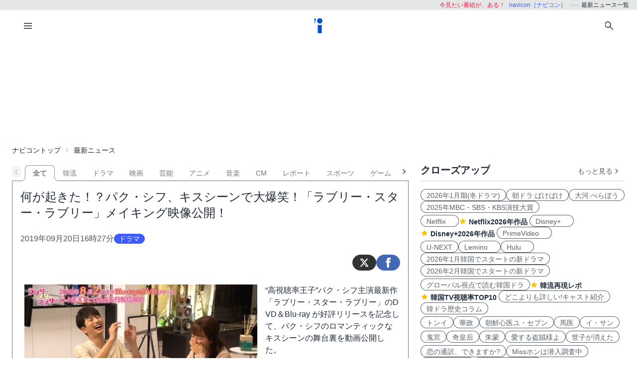

--- FILE ---
content_type: text/html; charset=UTF-8
request_url: https://navicon.jp/news/55820/
body_size: 13226
content:
<!DOCTYPE html>
<html lang="ja">

<head>
    <meta charset="utf-8">
<meta name="viewport" content="width=device-width, initial-scale=1.0, viewport-fit=cover">
<meta http-equiv="X-UA-Compatible" content="ie=edge">
<title>何が起きた！？パク・シフ、キスシーンで大爆笑！「ラブリー・スター・ラブリー」メイキング映像公開！ - ナビコン・ニュース</title>
<meta name="keywords" content="ニュース,最新,動画,ビデオ・オン・デマンド,VOD,配信,navicon,ナビコン">
<meta name="description" content="日本、韓国、中国、アジアなど海外のドラマ・映画、音楽（K-POP）、スポーツ、CMなどエンタメ、芸能最新情報を毎日発信しています。">
<meta name="robots" content="index,follow,max-image-preview:large">
<link rel="preconnect" href="https://navicon.jp">
<link rel="dns-prefetch" href="navicon.jp">
<link rel="preload" href="https://navicon.jp/img/svg/brand-navicon.svg" as="image">
<link rel="canonical" href="https://navicon.jp/news/55820/">
<!-- Google Tag Manager -->
<script>(function(w,d,s,l,i){w[l]=w[l]||[];w[l].push({'gtm.start':
new Date().getTime(),event:'gtm.js'});var f=d.getElementsByTagName(s)[0],
j=d.createElement(s),dl=l!='dataLayer'?'&l='+l:'';j.async=true;j.src=
'https://www.googletagmanager.com/gtm.js?id='+i+dl;f.parentNode.insertBefore(j,f);
})(window,document,'script','dataLayer','GTM-W7SSRKN');</script>
<!-- End Google Tag Manager -->    <link href="https://navicon.jp/css/styles.min.css?1766698861" rel="stylesheet" type="text/css">
<link href="https://navicon.jp/css/common.min.css?1725416118" rel="stylesheet" type="text/css">
<link rel="preload" href="https://navicon.jp/css/correction.css?1679812158" as="style" onload="this.onload=null;this.rel='stylesheet'">
<noscript><link href="https://navicon.jp/css/correction.css?1679812158" rel="stylesheet" type="text/css"></noscript>        <link rel="icon" type="image/vnd.microsoft.icon" href="https://navicon.jp/navicon.ico">
<meta property="og:image" content="https://navicon.jp/nimage2/055/820/190920163002.jpg" />
<meta property="og:title" content="何が起きた！？パク・シフ、キスシーンで大爆笑！「ラブリー・スター・ラブリー」メイキング映像公開！" />
<meta property="og:description" content="“高視聴率王子”パク・シフ主演最新作「ラブリー・スター・ラブリー」のDVD＆Blu-ray が好評リリースを記念して、パク・シフのロ..." />
<meta name="twitter:card" content="summary_large_image" />
<meta name="twitter:site" content="@navicon" />
<meta name="twitter:image" content="https://navicon.jp/nimage2/055/820/190920163002.jpg" /></head>

<body class="box-border bg-base-100 font-sans leading-normal tracking-normal scrollbar-hidden"
    style="visibility: hidden">
    <!-- Google Tag Manager (noscript) -->
<noscript><iframe src="https://www.googletagmanager.com/ns.html?id=GTM-W7SSRKN"
height="0" width="0" style="display:none;visibility:hidden"></iframe></noscript>
<!-- End Google Tag Manager (noscript) -->    	<div id="preflight" class="hidden w-full h-full bg-base-100 z-[999999] transition-all">
        <div role="status" class="flex w-full h-full justify-center items-center">
            <icon class="icon-navicon opacity-50" data-icon="humble" title="navicon［ナビコン］" aria-label="navicon［ナビコン］"></icon>
        </div>
    </div>
	<header id="globalHeader" class="flex flex-col items-center bg-base-100 w-full z-[9999] transition-all">
		<p id="catchPhrase" class="hidden md:flex justify-center lg:justify-end items-center h-5 w-full px-3 text-xs bg-base-300">
			<span class="px-1 text-secondary">今見たい番組が、ある！</span>
			<span class="px-1 text-primary">navicon［ナビコン］</span>
			<span class="px-1 text-base-content hidden lg:inline-block" data-prefix="hyphen">最新ニュース一覧</span>
		</p><!-- /#catchPhrase -->
		<div id="naviContainer" class="navbar container bg-base-100 mt-0">
			<div id="naviSubMenu" class="flex-none block">
				<label for="naviconDrawerToggle" class="btn btn-square btn-ghost">
					<icon class="icon-menu icon-xl"></icon>
				</label>
			</div><!-- /#naviSubMenu -->
			<div id="brandLogo" class="flex-1 flex justify-center">
				<a href="https://navicon.jp/" class="btn btn-link">
					<icon class="icon-navicon" data-icon="primary" title="navicon［ナビコン］" aria-label="navicon［ナビコン］" />
				</a>
			</div><!-- /#brandLogo -->
			<div id="naviMenu" class="flex-none flex flex-nowrap justify-end">
				<label id="searchBoxToggle" for="searchBox-modal" class="btn btn-square btn-ghost">
					<icon class="icon-search icon-xl"></icon>
				</label>
				<input type="checkbox" id="searchBox-modal" class="modal-toggle" />
					<label for="searchBox-modal" class="modal cursor-pointer z-[99999]">
		<label class="modal-box relative w-11/12 min-w-max" for="">
			<label for="searchBox-modal" class="btn btn-sm btn-ghost absolute right-2 top-2">
				<icon class="icon-times icon-lg"></icon>
			</label>
			<h3 class="text-lg font-bold px-4">番組を探す</h3>
			<div class="modalContent my-2 mx-4 min-h-max max-h-96 overflow-y-auto">
				<div class="flex flex-col justify-center items-start gap-4">
					<div class="mx-2 flex-none w-max">
						<select id="modalSelectBox1" onchange="navicon.shChange(this)" class="select select-bordered select-sm w-full max-w-xs">
							<option value="ナビコンニュース">ニュース</option>
<option value="ナビコンおすすめ">特集・２倍楽しむ</option>
<option value="韓流コーナー（韓ドラ）">韓国ドラマ</option>
<option value="" selected="selected">全て</option>
						</select>
					</div>
					<div class="mx-2 flex-none w-max">
						<select id="modalSelectBox2" onchange="navicon.redirectSearch(this)" class="select select-bordered select-sm w-full max-w-xs">
							<option value="全項目">全項目</option>
<option value="タイトル">タイトル</option>
<option value="スタッフ、キャスト">スタッフ、キャスト</option>
<option value="配信サイト">配信サイト</option>
						</select>
					</div>
					<div class="mx-2 flex-none w-11/12">
						<input type="text" id="modalSearchKeyword" placeholder="検索したいキーワード" value="" class="input input-bordered input-sm w-full max-w-xs">
					</div>
					<div class="mx-2 flex-none w-11/12 flex justify-start">
						<button id="modalSearchButton" class="btn btn-accent btn-sm flex flex-nowrap items-center gap-2" onclick="navicon.submitSearch(this)">
							<icon class="icon-search icon-lg icon-reverse"></icon>
							<span class="text-sm font-normal whitespace-nowrap">検索</span>
						</button>
					</div>
				</div>
				<form name="naviconsearch" id="naviconsearch" action="https://navicon.jp/search2.html" method="get">
					<input type="hidden" name="sc"  value="" />
					<input type="hidden" name="sc2" value="" />
					<input type="hidden" name="sw"  value="" />
				</form><!-- /#naviconsearch -->
			</div><!-- /.modalContent -->
		</label><!-- /.modal-box -->
	</label><!-- /.modal -->
			</div><!-- /#naviMenu -->
		</div><!-- /#naviContainer -->
	</header><!-- /#globalHeader -->
    <main id="mainContent" class="container my-0 mx-auto z-1 bg-base-100">

                <ad id="Banner728" content-type="adsbygoogle" include-script="head|//pagead2.googlesyndication.com/pagead/js/adsbygoogle.js||async" class="flex justify-center text-center" show-alt="false"><style>
    /*
    .mv-under_banner {
        display: block;
        width: 320px;
        height: 150px;
        margin: 0 auto;
    }
    @media (min-width: 501px) {
        .mv-under_banner {
            width: 468px;
            height: 200px;
        }
    }

    @media (min-width: 801px) {
        .mv-under_banner {
            width: 728px;
            height: 200px;
        }
    }
    */
    /* モバイル用（デフォルト） */
    .mv-under_banner {
        width: 360px;
        height: 100px;
    }

    /* タブレット用 */
    @media (min-width: 768px) {
        .mv-under_banner {
            width: 468px;
            height: 200px;
        }
    }

    /* PC用 */
    @media (min-width: 1024px) {
        .mv-under_banner {
            width: 728px;
            height: 200px;
        }
    }
</style>
<!--
<script async src="//pagead2.googlesyndication.com/pagead/js/adsbygoogle.js"></script>
<ins class="adsbygoogle mv-under_banner" data-ad-client="ca-pub-4582913068751622" data-ad-slot="5720720974"></ins>
<script>
    (adsbygoogle = window.adsbygoogle || []).push({});
</script>
-->
<script async src="https://pagead2.googlesyndication.com/pagead/js/adsbygoogle.js?client=ca-pub-4582913068751622"
    crossorigin="anonymous"></script>
<!-- DIS＿横長 -->
<ins class="adsbygoogle mv-under_banner" style="display:block" data-ad-client="ca-pub-4582913068751622"
    data-ad-slot="6041822219"></ins>
<script>
    (adsbygoogle = window.adsbygoogle || []).push({});
</script></ad>
        <div id="breadcrumbs" class="w-full py-2 px-2 lg:px-0 text-sm breadcrumbs">
            <ul>
<li><a href="https://navicon.jp">ナビコントップ</a></li>
<li class="bc current">最新ニュース</li>
</ul>        </div><!-- /#breadcrumbs -->

        <div id="layoutContainer" class="flex flex-wrap justify-between">

                        <div id="columnGroup-1" class="flex-1 order-1 w-full md:w-7/12 lg:w-2/3 pr-0 md:pr-6 space-y-5">

                		<div id="categoryTab" class="flex flex-nowrap w-full mt-3 space-x-0 scrollable-tabs">
		<div class="scrollable-tabs-prev">
			<a class="btn btn-ghost btn-xs align-middle p-0">
				<icon class="icon-arrow-left icon-lg"></icon>
			</a>
		</div>
		<div class="tabs flex-nowrap overflow-x-scroll overscroll-x-none scrollbar-hidden scroll-smooth">
			<a class="tab tab-lifted cursor-default w-0 px-1" disabled></a>
<a class="tab tab-lifted flex-none tab-active" href="#">全て</a>
<a class="tab tab-lifted flex-none" href="https://navicon.jp/han-news.html?top=han">韓流</a>
<a class="tab tab-lifted flex-none" href="https://navicon.jp/news/%E3%83%89%E3%83%A9%E3%83%9E/">ドラマ</a>
<a class="tab tab-lifted flex-none" href="https://navicon.jp/news/%E6%98%A0%E7%94%BB/">映画</a>
<a class="tab tab-lifted flex-none" href="https://navicon.jp/news/%E8%8A%B8%E8%83%BD/">芸能</a>
<a class="tab tab-lifted flex-none" href="https://navicon.jp/news/%E3%82%A2%E3%83%8B%E3%83%A1/">アニメ</a>
<a class="tab tab-lifted flex-none" href="https://navicon.jp/news/%E9%9F%B3%E6%A5%BD/">音楽</a>
<a class="tab tab-lifted flex-none" href="https://navicon.jp/news/CM/">CM</a>
<a class="tab tab-lifted flex-none" href="https://navicon.jp/search2.html?sc=%E3%83%8A%E3%83%93%E3%82%B3%E3%83%B3%E3%83%8B%E3%83%A5%E3%83%BC%E3%82%B9&sc2=%E3%82%BF%E3%82%A4%E3%83%88%E3%83%AB&sw=%E3%83%AC%E3%83%9D">レポート</a>
<a class="tab tab-lifted flex-none" href="https://navicon.jp/news/%E3%82%B9%E3%83%9D%E3%83%BC%E3%83%84/">スポーツ</a>
<a class="tab tab-lifted flex-none" href="https://navicon.jp/news/%E3%82%B2%E3%83%BC%E3%83%A0/">ゲーム</a>
<a class="tab tab-lifted flex-none" href="https://navicon.jp/news/%E3%81%9D%E3%81%AE%E4%BB%96/">その他</a>
		<a class="tab tab-lifted cursor-default w-0 px-1" disabled></a>
		</div>
		<div class="scrollable-tabs-next">
			<a class="btn btn-ghost btn-xs align-middle p-0">
				<icon class="icon-arrow-right icon-lg"></icon>
			</a>
		</div>
		</div><!-- #categoryTab -->                <div class="block-under-tab overflow-x-hidden" style="margin-top: 0;">
                    <div id="articleContent" class="overflow-x-hidden" style="overflow-x: hidden;">
<h1 class="articleTitle p-4 text-2xl">何が起きた！？パク・シフ、キスシーンで大爆笑！「ラブリー・スター・ラブリー」メイキング映像公開！</h1><!-- /.articleTitle -->
<div class="meta-info flex justify-between py-2 px-4 text-base-content">
<div class="flex content-center items-center gap-2"><span class="datetime text-base-content-80">2019年09月20日16時27分</span><span class="badge badge-md badge-primary">ドラマ</span></div>
</div><!-- /.meta-info -->
	<div class="social-links h-14 px-4 flex justify-end items-center gap-3">
		<a class="btn btn-circle btn-sm btn-twitter no-icon" href="https://x.com/intent/post?text=%E4%BD%95%E3%81%8C%E8%B5%B7%E3%81%8D%E3%81%9F%EF%BC%81%EF%BC%9F%E3%83%91%E3%82%AF%E3%83%BB%E3%82%B7%E3%83%95%E3%80%81%E3%82%AD%E3%82%B9%E3%82%B7%E3%83%BC%E3%83%B3%E3%81%A7%E5%A4%A7%E7%88%86%E7%AC%91%EF%BC%81%E3%80%8C%E3%83%A9%E3%83%96%E3%83%AA%E3%83%BC%E3%83%BB%E3%82%B9%E3%82%BF%E3%83%BC%E3%83%BB%E3%83%A9%E3%83%96%E3%83%AA%E3%83%BC%E3%80%8D%E3%83%A1%E3%82%A4%E3%82%AD%E3%83%B3%E3%82%B0%E6%98%A0%E5%83%8F%E5%85%AC%E9%96%8B%EF%BC%81&url=https://navicon.jp/news/55820/" target="_blank" title="ツイート" aria-label="ツイート">
			<icon class="icon-twitter icon-lg icon-white"></icon>
		</a>
		<a class="btn btn-circle btn-sm btn-facebook no-icon" href="https://www.facebook.com/sharer?u=https://navicon.jp/news/55820/" target="_blank" rel="noopener" title="シェア" aria-label="シェア">
			<icon class="icon-facebook icon-lg icon-white"></icon>
		</a>
	</div><!-- /.social-links -->
<div class="articleText p-4">
<figure class="flex-none normal-image">
<img src="https://navicon.jp/nimage2/055/820/190920163002.jpg"  decoding="async" />
</figure>
<div class="clear-both md:hidden lg:hidden"></div>
<p>“高視聴率王子”パク・シフ主演最新作「ラブリー・スター・ラブリー」のDVD＆Blu-ray が好評リリースを記念して、パク・シフのロマンティックなキスシーンの舞台裏を動画公開した。<br/><br/><a href="https://navicon.jp/title103184/"_blank">「ラブリー・ホラブリー（原題：ラブリー・ホラブリー）」</a>は、相手が幸せになると自分は不幸になるという「運命共同体」の男女が繰り広げるラブあり、ホラーあり、スリラーありの波瀾万丈のラブストーリー。<a href="https://navicon.jp/osusume/tid103184/"_blank">【「ラブリー・スター・ラブリー」を2倍楽しむ】</a>では、ドラマの見どころやメイキング映像などまとめて紹介している。<br/><br/><script async src="https://pagead2.googlesyndication.com/pagead/js/adsbygoogle.js"></script><ins class="adsbygoogle"style="display:block; text-align:center;"data-ad-layout="in-article"data-ad-format="fluid"data-ad-client="ca-pub-4582913068751622"data-ad-slot="9825857393"></ins><script>(adsbygoogle = window.adsbygoogle || []).push({});</script><br/><br/>公開されたのは、DVD＆Blu-ray SET2に収録される特典映像の一部。<br/><br/><span style="display:block;clear:both;margin:0;padding:6px;float:left;"><img style="margin:0;padding:0;float:none;" src="https://navicon.jp/imgmgr/040/288/190920162929.jpg" alt="meikingu"/></span><br/><br/>パク・シフ演じるフィリップが、ソン・ジヒョ演じるウルスンに料理を振る舞い、甘い雰囲気になるシーンの撮影現場。パク・シフは肉まんの皮に具材を包み、得意げに皿にのせると、スタッフから「ウルスンを見ながら微笑えまなきゃ」と注意が。まったく甘い雰囲気にならずNGになり、パク・シフの天然な行動にソン・ジヒョも大ウケ。またキスシーンの撮影準備中には、じっとしているソン・ジヒョの顔に自分の顔を近づけながら、何度もキスする顔の向きと順番を確認するパク・シフ。<br/><br/><span style="display:block;clear:both;margin:0;padding:6px;float:left;"><img style="margin:0;padding:0;float:none;" src="https://navicon.jp/imgmgr/040/289/190920162943.jpg" alt="pakusihu"/></span><br/><br/>されるがままだったソン・ジヒョもセリフを確認する時間が欲しかったのか「私にはキスよりセリフのほうが重要なの」と一言。撮影の準備が整い、本格的にリハーサル開始。スタッフから「キスは自由にやって、セリフは一緒に」と言われ、キスの後のセリフを合わせるため、あらためて２人で顔の向きとタイミングを確認。予定より長いキスシーンになると感じたスタッフに対して、「予定外だけど顔が隠れそうだから」「本来は終わりですよ。隠れそうだし追加したんです」「計画にはなかったけど」と何度も説明するパク・シフにスタッフも納得。<br/><br/><span style="display:block;clear:both;margin:0;padding:6px;float:left;"><img style="margin:0;padding:0;float:none;" src="https://navicon.jp/imgmgr/040/290/190920163127.jpg" alt="pakusihu"/></span><br/><br/>そして本番ではお互いのキス顔がきれいに見えるように顔の向きを変えながらロマンティックなキスをしていると、「いいですね」と言いながらも、「適度にやって離れる」というスタッフのささやきに、たまらず笑ってしまう２人。盛り上がっている恋人同士なのに、“適度にやって”の一言に、パク・シフ、ソン・ジヒョも大爆笑。パク・シフ＆ソン・ジヒョの胸キュン必至なロマンティックなキスシーンのメイキングの続きはDVD＆Blu-ray SET2に収録される特典映像で。<br/><br/><iframe width="468" height="315" src="https://www.youtube.com/embed/jnOpsYufJEQ" frameborder="0" allow="accelerometer; autoplay; encrypted-media; gyroscope; picture-in-picture" allowfullscreen></iframe><br/><br/><strong>「ラブリー・スター・ラブリー」</strong><br/>DVD SET1【約176分特典映像DVD付】(お試しBlu-ray付）　好評発売中<br/>Blu-ray SET1【約176分特典映像DVD付】　好評発売中<br/>DVD SET2【約181分特典映像DVD付】(お試しBlu-ray付) 　　好評発売中<br/>Blu-ray SET2【約181分特典映像DVD付】　好評発売中<br/>DVD各16,200+税　　　Blu-ray各18,200+税　　　<br/>※DVD好評レンタル中<br/>発売・販売元：NBCユニバーサル・エンターテイメント<br/>公式サイト：http://kandera.jp/sp/lovelystar/　　<br/>トレーラー：https://youtu.be/OtvKYvfVBjw<br/>※U-NEXT にて独占先行配信中！　https://bit.ly/2Gx3yF8<br/>Licensed by KBS Media Ltd. (C) 2018 KBS. All rights reserved<br/><br/><script async src="https://pagead2.googlesyndication.com/pagead/js/adsbygoogle.js"></script><ins class="adsbygoogle"style="display:block; text-align:center;"data-ad-layout="in-article"data-ad-format="fluid"data-ad-client="ca-pub-4582913068751622"data-ad-slot="3644845432"></ins><script>     (adsbygoogle = window.adsbygoogle || []).push({});</script><br/><br/>◇<a href="http://kandera.jp/sp/lovelystar/" target="_blank">公式サイト</a><br/>◇<a href="https://youtu.be/OtvKYvfVBjw " target="_blank">予告編</a><br/><br/>Licensed by KBS Media Ltd. （C） 2018 KBS. All rights reserved<br/><br/><a href="http://navicon.jp/article/10031/"_blank"><img style="margin:0;padding:0;float:none;" src="http://navicon.jp/imgmgr/001/217/kandoraTOP.jpg" alt="kandoratop"/></span></img></a><a href="https://navicon.jp/title103184/"_blank">【作品詳細】</a><a href="https://navicon.jp/osusume/tid103184/"_blank">【「ラブリー・スター・ラブリー」を2倍楽しむ】</a><br/><br/><script async src="//pagead2.googlesyndication.com/pagead/js/adsbygoogle.js"></script><ins class="adsbygoogle"style="display:block"data-ad-format="autorelaxed"data-ad-client="ca-pub-4582913068751622"data-ad-slot="2046126644"></ins><script>;</script></p>
<div class="clear-both"></div>
<ad id="BannerNew336x280" content-type="adsbygoogle" include-script="" class="flex justify-center text-center w-full" style="min-width: 336px; min-height: 280px; height: max-content;" show-alt="false"><script async src="https://pagead2.googlesyndication.com/pagead/js/adsbygoogle.js?client=ca-pub-4582913068751622"
    crossorigin="anonymous"></script>
<!-- dai -->
<ins class="adsbygoogle" style="display:block" data-ad-client="ca-pub-4582913068751622" data-ad-slot="2867746174"
    data-ad-format="auto" data-full-width-responsive="true"></ins>
<script>
    (adsbygoogle = window.adsbygoogle || []).push({});
</script></ad>
</div>
	<div class="social-links h-14 px-4 flex justify-end items-center gap-3">
		<a class="btn btn-circle btn-sm btn-twitter no-icon" href="https://x.com/intent/post?text=%E4%BD%95%E3%81%8C%E8%B5%B7%E3%81%8D%E3%81%9F%EF%BC%81%EF%BC%9F%E3%83%91%E3%82%AF%E3%83%BB%E3%82%B7%E3%83%95%E3%80%81%E3%82%AD%E3%82%B9%E3%82%B7%E3%83%BC%E3%83%B3%E3%81%A7%E5%A4%A7%E7%88%86%E7%AC%91%EF%BC%81%E3%80%8C%E3%83%A9%E3%83%96%E3%83%AA%E3%83%BC%E3%83%BB%E3%82%B9%E3%82%BF%E3%83%BC%E3%83%BB%E3%83%A9%E3%83%96%E3%83%AA%E3%83%BC%E3%80%8D%E3%83%A1%E3%82%A4%E3%82%AD%E3%83%B3%E3%82%B0%E6%98%A0%E5%83%8F%E5%85%AC%E9%96%8B%EF%BC%81&url=https://navicon.jp/news/55820/" target="_blank" title="ツイート" aria-label="ツイート">
			<icon class="icon-twitter icon-lg icon-white"></icon>
		</a>
		<a class="btn btn-circle btn-sm btn-facebook no-icon" href="https://www.facebook.com/sharer?u=https://navicon.jp/news/55820/" target="_blank" rel="noopener" title="シェア" aria-label="シェア">
			<icon class="icon-facebook icon-lg icon-white"></icon>
		</a>
	</div><!-- /.social-links -->
</div><!-- /#articleContent -->
<script type="application/ld+json">
{
  "@context": "https://schema.org",
  "@type": "NewsArticle",
  "headline": "何が起きた！？パク・シフ、キスシーンで大爆笑！「ラブリー・スター・ラブリー」メイキング映像公開！",
  "datePublished": "2019-09-20T16:27:00+09:00",
  "dateModified": "2019-09-20T16:36:00+09:00",
  "author": {
    "@type": "Organization",
    "name": "NAVICON",
    "url": "https://navicon.jp/"
  },
  "publisher": {
    "@type": "Organization",
    "name": "NAVICON",
    "logo": {
      "@type": "ImageObject",
      "url": "https://navicon.jp/assets/svg/brand-navicon.svg"
    }
  },
  "image": "https://navicon.jp/nimage2/055/820/190920163002.jpg",
  "description": "“高視聴率王子”パク・シフ主演最新作「ラブリー・スター・ラブリー」のDVD＆Blu-ray が好評リリースを記念して、パク・シフのロマンティックなキスシーンの舞台裏を動画公開した。",
  "mainEntityOfPage": {
    "@type": "WebPage",
    "@id": "https://navicon.jp/news/55820/"
  }
}
</script>
                    	<div id="pagenationNewsCategoryTop" class="pb-4 flex justify-center items-end">
		<div class="flex-1 flex flex-col items-center">
<p class="flex-1 pagenavi-text order-first text-sm text-center"><var>94079</var>件中<var>1</var>～<var>15</var>件を表示しています。</p>
<div class="btn-group order-none items-center" data-base-url="/news/55820/p{num}/#globalHeader">
<button tabindex="100" value="1" class="btn btn-sm whitespace-nowrap px-1"><icon class="icon-double-arrow-left icon-lg icon-hover icon-base-content-75"></icon></button>
<button tabindex="101" value="1" class="btn btn-sm whitespace-nowrap btn-active">1</button>
<button tabindex="102" value="2" class="btn btn-sm whitespace-nowrap">2</button>
<button tabindex="103" value="3" class="btn btn-sm whitespace-nowrap">3</button>
<button tabindex="-1"  value="" class="btn btn-sm whitespace-nowrap px-1 btn-disabled"><icon class="icon-dot-horizontal icon-lg icon-base-content-25"></icon></button>
<button tabindex="104" value="4" class="btn btn-sm whitespace-nowrap">4</button>
<button tabindex="105" value="5" class="btn btn-sm whitespace-nowrap">5</button>
<button tabindex="106" value="6" class="btn btn-sm whitespace-nowrap">6</button>
<button tabindex="107" value="7" class="btn btn-sm whitespace-nowrap">7</button>
<button tabindex="108" value="8" class="btn btn-sm whitespace-nowrap">8</button>
<button tabindex="109" value="9" class="btn btn-sm whitespace-nowrap">9</button>
<button tabindex="110" value="10" class="btn btn-sm whitespace-nowrap">10</button>
<button tabindex="111" value="11" class="btn btn-sm whitespace-nowrap px-1"><icon class="icon-double-arrow-right icon-lg icon-hover icon-base-content-75"></icon></button>
</div><!-- /.btn-group -->
		</div>
	</div><!-- /#pagenationNewsCategoryTop -->
                    <div id="newsList" class="">
                        <ul class="list my-4 border-solid border-t">
<li><a href="https://navicon.jp/news/95370/" class="flex flex-col content-start">
<div class="flex flex-nowrap justify-between content-start w-full">
<figure class="flex-none thumbnail w-24 rounded">
<img src="https://navicon.jp/nimage2/095/370/80-CAPT0001.jpg" loading="lazy" />
</figure>
<h3 class="flex-1 font-semibold">Netflix「恋の通訳、できますか？」未公開舞台映像VOL 1「日本・カナダ」編解禁</h3>
</div>
<div class="flex flex-nowrap justify-between items-center content-center w-full">
<div class="badge badge-primary badge-sm self-center">ドラマ</div>
<div class="flex-1 pt-2 pr-2 text-sm text-base-content-50 text-right">[01月23日19時24分]</div>
</div>
</a></li>
<li><a href="https://navicon.jp/news/95369/" class="flex flex-col content-start">
<div class="flex flex-nowrap justify-between content-start w-full">
<figure class="flex-none thumbnail w-24 rounded">
<img src="https://navicon.jp/nimage2/095/369/80-CAPT2.jpg" loading="lazy" />
</figure>
<h3 class="flex-1 font-semibold">ペ・イニョク＆ノ・ジョンウィ共演「宇宙をあげる」を2月4日よりU-NEXTで日本初・本国同時で独占見放題配信決定</h3>
</div>
<div class="flex flex-nowrap justify-between items-center content-center w-full">
<div class="badge badge-primary badge-sm self-center">ドラマ</div>
<div class="flex-1 pt-2 pr-2 text-sm text-base-content-50 text-right">[01月23日18時00分]</div>
</div>
</a></li>
<li><a href="https://navicon.jp/news/50662/" class="flex flex-col content-start">
<div class="flex flex-nowrap justify-between content-start w-full">
<figure class="flex-none thumbnail w-24 rounded">
<img src="https://navicon.jp/nimage2/050/662/80-kikougou_47.jpg" loading="lazy" />
</figure>
<h3 class="flex-1 font-semibold">BS日テレ「奇皇后」第47-48話：仮面の正体～丞相の大望！あらすじ・見どころ・写真・豆知識</h3>
</div>
<div class="flex flex-nowrap justify-between items-center content-center w-full">
<div class="badge badge-primary badge-sm self-center">ドラマ</div>
<div class="flex-1 pt-2 pr-2 text-sm text-base-content-50 text-right">[01月23日14時00分]</div>
</div>
</a></li>
<li><a href="https://navicon.jp/news/95367/" class="flex flex-col content-start">
<div class="flex flex-nowrap justify-between content-start w-full">
<figure class="flex-none thumbnail w-24 rounded">
<img src="https://navicon.jp/nimage2/095/367/80-CAPT0001.jpg" loading="lazy" />
</figure>
<h3 class="flex-1 font-semibold">『SHOW ME THE MONEY 12』ルール無用の敗者復活戦！「夜叉の世界」U-NEXT独占で見放題配信開始</h3>
</div>
<div class="flex flex-nowrap justify-between items-center content-center w-full">
<div class="badge badge-primary badge-sm self-center">芸能</div>
<div class="flex-1 pt-2 pr-2 text-sm text-base-content-50 text-right">[01月23日13時52分]</div>
</div>
</a></li>
<li><a href="https://navicon.jp/news/95366/" class="flex flex-col content-start">
<div class="flex flex-nowrap justify-between content-start w-full">
<figure class="flex-none thumbnail w-24 rounded">
<img src="https://navicon.jp/nimage2/095/366/80-7_1.jpg" loading="lazy" />
</figure>
<h3 class="flex-1 font-semibold">視聴率2倍で話題沸騰！「二度目の裁判」今夜、チソンが因縁のローファームに乗り込む</h3>
</div>
<div class="flex flex-nowrap justify-between items-center content-center w-full">
<div class="badge badge-primary badge-sm self-center">ドラマ</div>
<div class="flex-1 pt-2 pr-2 text-sm text-base-content-50 text-right">[01月23日13時00分]</div>
</div>
</a></li>
<li><a href="https://navicon.jp/news/95365/" class="flex flex-col content-start">
<div class="flex flex-nowrap justify-between content-start w-full">
<figure class="flex-none thumbnail w-24 rounded">
<img src="https://navicon.jp/nimage2/095/365/80-CAPT11.jpg" loading="lazy" />
</figure>
<h3 class="flex-1 font-semibold">【きょう最終回】ソ・ヒョンジン＆チャン・リュル、「ラブミー」揺らぐ愛…別れを予感させる切ない眼差し<br/></h3>
</div>
<div class="flex flex-nowrap justify-between items-center content-center w-full">
<div class="badge badge-primary badge-sm self-center">ドラマ</div>
<div class="flex-1 pt-2 pr-2 text-sm text-base-content-50 text-right">[01月23日12時17分]</div>
</div>
</a></li>
<li><a href="https://navicon.jp/news/95364/" class="flex flex-col content-start">
<div class="flex flex-nowrap justify-between content-start w-full">
<figure class="flex-none thumbnail w-24 rounded">
<img src="https://navicon.jp/nimage2/095/364/80-Picture0192.jpg" loading="lazy" />
</figure>
<h3 class="flex-1 font-semibold">「プロフェッショナル　保険調査員」玉木宏の柔術炸裂…偽装誘拐の上に偽装誘拐という不思議【第3話ネタバレと第4話予告】</h3>
</div>
<div class="flex flex-nowrap justify-between items-center content-center w-full">
<div class="badge badge-primary badge-sm self-center">ドラマ</div>
<div class="flex-1 pt-2 pr-2 text-sm text-base-content-50 text-right">[01月23日10時47分]</div>
</div>
</a></li>
<li><a href="https://navicon.jp/news/95363/" class="flex flex-col content-start">
<div class="flex flex-nowrap justify-between content-start w-full">
<figure class="flex-none thumbnail w-24 rounded">
<img src="https://navicon.jp/nimage2/095/363/80-CAPT10(1).jpg" loading="lazy" />
</figure>
<h3 class="flex-1 font-semibold">気品か、狂気か。パク・ミニョン主演「セイレーン」スチール解禁、愛と死が交錯するロマンススリラー<br/></h3>
</div>
<div class="flex flex-nowrap justify-between items-center content-center w-full">
<div class="badge badge-primary badge-sm self-center">ドラマ</div>
<div class="flex-1 pt-2 pr-2 text-sm text-base-content-50 text-right">[01月23日10時29分]</div>
</div>
</a></li>
<li><a href="https://navicon.jp/news/95362/" class="flex flex-col content-start">
<div class="flex flex-nowrap justify-between content-start w-full">
<figure class="flex-none thumbnail w-24 rounded">
<img src="https://navicon.jp/nimage2/095/362/80-Picture0194.jpg" loading="lazy" />
</figure>
<h3 class="flex-1 font-semibold">「おコメの女」長濱ねるの暴言炸裂…わだかまりが消え、松嶋菜々子たちのチームへ合流【第3話ネタバレと第4話予告】</h3>
</div>
<div class="flex flex-nowrap justify-between items-center content-center w-full">
<div class="badge badge-primary badge-sm self-center">ドラマ</div>
<div class="flex-1 pt-2 pr-2 text-sm text-base-content-50 text-right">[01月23日10時21分]</div>
</div>
</a></li>
<li><a href="https://navicon.jp/news/95361/" class="flex flex-col content-start">
<div class="flex flex-nowrap justify-between content-start w-full">
<figure class="flex-none thumbnail w-24 rounded">
<img src="https://navicon.jp/nimage2/095/361/80-CAPT0008.jpg" loading="lazy" />
</figure>
<h3 class="flex-1 font-semibold">【総合予告公開】ノ・ジョンウィ×ペ・イニョク共演「宇宙をあげる」“突然の共同育児”が人生を変える、青春同居ロマンス<br/></h3>
</div>
<div class="flex flex-nowrap justify-between items-center content-center w-full">
<div class="badge badge-primary badge-sm self-center">ドラマ</div>
<div class="flex-1 pt-2 pr-2 text-sm text-base-content-50 text-right">[01月23日09時59分]</div>
</div>
</a></li>
<li><a href="https://navicon.jp/news/95354/" class="flex flex-col content-start">
<div class="flex flex-nowrap justify-between content-start w-full">
<figure class="flex-none thumbnail w-24 rounded">
<img src="https://navicon.jp/nimage2/095/354/80-LIVE_.jpg" loading="lazy" />
</figure>
<h3 class="flex-1 font-semibold">韓ドラ編集部が本気で推す名作：「ライブ〜君こそが生きる理由〜」が描く警察のリアル</h3>
</div>
<div class="flex flex-nowrap justify-between items-center content-center w-full">
<div class="badge badge-primary badge-sm self-center">商品・ＣＭ</div>
<div class="flex-1 pt-2 pr-2 text-sm text-base-content-50 text-right">[01月23日09時00分]</div>
</div>
</a></li>
<li><a href="https://navicon.jp/news/95360/" class="flex flex-col content-start">
<div class="flex flex-nowrap justify-between content-start w-full">
<figure class="flex-none thumbnail w-24 rounded">
<img src="https://navicon.jp/nimage2/095/360/80-CAPT07.jpg" loading="lazy" />
</figure>
<h3 class="flex-1 font-semibold">佐々木蔵之介主演、大森一樹監督“最後の企画”を継ぐ『幕末ヒポクラテスたち』5月8日公開、特報映像</h3>
</div>
<div class="flex flex-nowrap justify-between items-center content-center w-full">
<div class="badge badge-primary badge-sm self-center">映画</div>
<div class="flex-1 pt-2 pr-2 text-sm text-base-content-50 text-right">[01月23日08時57分]</div>
</div>
</a></li>
<li><a href="https://navicon.jp/news/95359/" class="flex flex-col content-start">
<div class="flex flex-nowrap justify-between content-start w-full">
<figure class="flex-none thumbnail w-24 rounded">
<img src="https://navicon.jp/nimage2/095/359/80-Picture0158.jpg" loading="lazy" />
</figure>
<h3 class="flex-1 font-semibold">「ばけばけ」親友・円井わんとの仲が心配な髙石あかり…仲直りはいつ？第16週ネタバレと第17週予告</h3>
</div>
<div class="flex flex-nowrap justify-between items-center content-center w-full">
<div class="badge badge-primary badge-sm self-center">ドラマ</div>
<div class="flex-1 pt-2 pr-2 text-sm text-base-content-50 text-right">[01月23日08時42分]</div>
</div>
</a></li>
<li><a href="https://navicon.jp/news/95358/" class="flex flex-col content-start">
<div class="flex flex-nowrap justify-between content-start w-full">
<figure class="flex-none thumbnail w-24 rounded">
<img src="https://navicon.jp/nimage2/095/358/80-NHK8.jpg" loading="lazy" />
</figure>
<h3 class="flex-1 font-semibold">NHK「未解決事件 File.12」ストーカー殺人はなぜ繰り返されるのか</h3>
</div>
<div class="flex flex-nowrap justify-between items-center content-center w-full">
<div class="badge badge-primary badge-sm self-center">社会</div>
<div class="flex-1 pt-2 pr-2 text-sm text-base-content-50 text-right">[01月22日22時37分]</div>
</div>
</a></li>
<li><a href="https://navicon.jp/news/95342/" class="flex flex-col content-start">
<div class="flex flex-nowrap justify-between content-start w-full">
<figure class="flex-none thumbnail w-24 rounded">
<img src="https://navicon.jp/nimage2/095/342/80-468_40.jpg" loading="lazy" />
</figure>
<h3 class="flex-1 font-semibold">【最終回ネタバレ】「恋の通訳、できますか？」ドラミの真実とともに物語はハッピーエンドへ【第11・12話】</h3>
</div>
<div class="flex flex-nowrap justify-between items-center content-center w-full">
<div class="badge badge-primary badge-sm self-center">ドラマ</div>
<div class="flex-1 pt-2 pr-2 text-sm text-base-content-50 text-right">[01月22日22時04分]</div>
</div>
</a></li>
</ul><!-- /.list -->                    </div><!-- /#newsList -->

                    	<div id="pagenationNewsCategoryBottom" class="pt-4 flex justify-center items-end">
		<div class="flex-1 flex flex-col items-center">
<p class="flex-1 pagenavi-text order-last text-sm text-center"><var>94079</var>件中<var>1</var>～<var>15</var>件を表示しています。</p>
<div class="btn-group order-none items-center" data-base-url="/news/55820/p{num}/#globalHeader">
<button tabindex="100" value="1" class="btn btn-sm whitespace-nowrap px-1"><icon class="icon-double-arrow-left icon-lg icon-hover icon-base-content-75"></icon></button>
<button tabindex="101" value="1" class="btn btn-sm whitespace-nowrap btn-active">1</button>
<button tabindex="102" value="2" class="btn btn-sm whitespace-nowrap">2</button>
<button tabindex="103" value="3" class="btn btn-sm whitespace-nowrap">3</button>
<button tabindex="-1"  value="" class="btn btn-sm whitespace-nowrap px-1 btn-disabled"><icon class="icon-dot-horizontal icon-lg icon-base-content-25"></icon></button>
<button tabindex="104" value="4" class="btn btn-sm whitespace-nowrap">4</button>
<button tabindex="105" value="5" class="btn btn-sm whitespace-nowrap">5</button>
<button tabindex="106" value="6" class="btn btn-sm whitespace-nowrap">6</button>
<button tabindex="107" value="7" class="btn btn-sm whitespace-nowrap">7</button>
<button tabindex="108" value="8" class="btn btn-sm whitespace-nowrap">8</button>
<button tabindex="109" value="9" class="btn btn-sm whitespace-nowrap">9</button>
<button tabindex="110" value="10" class="btn btn-sm whitespace-nowrap">10</button>
<button tabindex="111" value="11" class="btn btn-sm whitespace-nowrap px-1"><icon class="icon-double-arrow-right icon-lg icon-hover icon-base-content-75"></icon></button>
</div><!-- /.btn-group -->
		</div>
	</div><!-- /#pagenationNewsCategoryBottom -->                </div>

            </div><!-- /#columnGroup-1 -->

                        <div id="columnGroup-2" class="flex-none order-2 w-full md:w-5/12 lg:w-1/3 flex flex-col space-y-5">

                			<div id="closeupSection" class="pr-0 md:pr-2 lg:pr-0">
				<h3 class="mt-2 flex justify-between content-end items-end ml-1 md:ml-0">
					<span class="text-base-content text-xl font-semibold truncate">クローズアップ</span>
					<a class="btn btn-ghost btn-xs flex items-center" href="https://navicon.jp/article/10036/">
						<span class="font-thin text-base-content-80 text-sm">もっと見る</span>
						<icon class="icon-arrow-right icon-lg opacity-80"></icon>
					</a>
				</h3>
				<div class="divider mt-0 mb-2"></div>
				<ul id="closeupItems" class="px-2 md:px-0 space-y-2 md:space-y-1">
<li class="inline-flex flex-wrap gap-2 md:gap-1">
<a class="badge badge-outline badge-lg" href="/search2.html?sc=%E3%83%8A%E3%83%93%E3%82%B3%E3%83%B3%E3%83%8B%E3%83%A5%E3%83%BC%E3%82%B9&sc2=%E3%82%BF%E3%82%A4%E3%83%88%E3%83%AB&sw=2026%E5%86%AC%E3%83%89%E3%83%A9%E3%83%9E" onfocus="this.blur();">2026年1月期(冬ドラマ)</a>
<a class="badge badge-outline badge-lg" href="/news/93585/" onfocus="this.blur();">朝ドラ:ばけばけ</a>
<a class="badge badge-outline badge-lg" href="/news/89553/" onfocus="this.blur();">大河:べらぼう</a>
<a class="badge badge-outline badge-lg" href="/news/95030/" onfocus="this.blur();">2025年MBC・SBS・KBS演技大賞</a>
</li>
<li class="inline-flex flex-wrap gap-2 md:gap-1">
<a class="badge badge-outline badge-lg" href="/all/p1/cs/Netflix%25EF%25BC%2588%25E9%259F%2593%25E5%259B%25BD%25E3%2583%2589%25E3%2583%25A9%25E3%2583%259E%25E3%2583%25BB%25E3%2582%25AA%25E3%2583%25AA%25E3%2582%25B8%25E3%2583%258A%25E3%2583%25AB%25EF%25BC%2589/0/" onfocus="this.blur();">Netflix　</a>
<label class="flex items-center">
<icon class="icon-star"></icon>
<a class="link link-hover mx-1 pt-1" href="/news/95336/" onfocus="this.blur();">Netflix2026年作品</a>
</label>
<a class="badge badge-outline badge-lg" href="/all/p1/cs/Disney%2BPlus%25EF%25BC%2588%25E9%259F%2593%25E5%259B%25BD%25E3%2583%2589%25E3%2583%25A9%25E3%2583%259E%25E3%2583%25BB%25E3%2582%25AA%25E3%2583%25AA%25E3%2582%25B8%25E3%2583%258A%25E3%2583%25AB%25EF%25BC%2589/0/" onfocus="this.blur();">Disney+　</a>
<label class="flex items-center">
<icon class="icon-star"></icon>
<a class="link link-hover mx-1 pt-1" href="/news/95355/" onfocus="this.blur();">Disney+2026年作品</a>
</label>
<a class="badge badge-outline badge-lg" href="/all/p1/cs/Prime%2BVideo%25EF%25BC%2588%25E9%259F%2593%25E5%259B%25BD%25E3%2583%2589%25E3%2583%25A9%25E3%2583%259E%25E3%2583%25BB%25E7%258B%25AC%25E5%258D%25A0%25E9%2585%258D%25E4%25BF%25A1%25EF%25BC%2589/0/" onfocus="this.blur();">PrimeVideo　</a>
</li>
<li class="inline-flex flex-wrap gap-2 md:gap-1">
<a class="badge badge-outline badge-lg" href="/all/p1/cs/U-NEXT%25EF%25BC%2588%25E9%259F%2593%25E5%259B%25BD%25E3%2583%2589%25E3%2583%25A9%25E3%2583%259E%25E3%2583%25BB%25E7%258B%25AC%25E5%258D%25A0%25E9%2585%258D%25E4%25BF%25A1%25EF%25BC%2589/0/" onfocus="this.blur();">U-NEXT</a>
<a class="badge badge-outline badge-lg" href="/all/p1/cs/Lemino%25EF%25BC%2588%25E9%259F%2593%25E5%259B%25BD%25E3%2583%2589%25E3%2583%25A9%25E3%2583%259E%25E3%2583%25BB%25E7%258B%25AC%25E5%258D%25A0%25E9%2585%258D%25E4%25BF%25A1%25EF%25BC%2589/0/" onfocus="this.blur();">Lemino　</a>
<a class="badge badge-outline badge-lg" href="/all/p1/cs/Hulu%25EF%25BC%2588%25E9%259F%2593%25E5%259B%25BD%25E3%2583%2589%25E3%2583%25A9%25E3%2583%259E%25E3%2583%25BB%25E7%258B%25AC%25E5%258D%25A0%25E9%2585%258D%25E4%25BF%25A1%25EF%25BC%2589/0/" onfocus="this.blur();">Hulu　</a>
<a class="badge badge-outline badge-lg" href="/news/94910/" onfocus="this.blur();">2026年1月韓国でスタートの新ドラマ</a>
<a class="badge badge-outline badge-lg" href="/news/95343/" onfocus="this.blur();">2026年2月韓国でスタートの新ドラマ</a>
</li>
<li class="inline-flex flex-wrap gap-2 md:gap-1">
<a class="badge badge-outline badge-lg" href="/search2.html?sc=%E3%83%8A%E3%83%93%E3%82%B3%E3%83%B3%E3%83%8B%E3%83%A5%E3%83%BC%E3%82%B9&sc2=%E5%85%A8%E9%A0%85%E7%9B%AE&sw=%E3%82%B0%E3%83%AD%E3%83%BC%E3%83%90%E3%83%AB%E8%A6%96%E7%82%B9%E3%81%A7%E8%AA%AD%E3%82%80%E9%9F%93%E5%9B%BD%E3%83%89%E3%83%A9" onfocus="this.blur();">グローバル視点で読む韓国ドラ</a>
<label class="flex items-center">
<icon class="icon-star"></icon>
<a class="link link-hover mx-1 pt-1" href="/article/10005/" onfocus="this.blur();">韓流再現レポ</a>
</label>
<label class="flex items-center">
<icon class="icon-star"></icon>
<a class="link link-hover mx-1 pt-1" href="/search2.html?sc=%E3%83%8A%E3%83%93%E3%82%B3%E3%83%B3%E3%83%8B%E3%83%A5%E3%83%BC%E3%82%B9&sc2=%E3%82%BF%E3%82%A4%E3%83%88%E3%83%AB&sw=%E8%A6%96%E8%81%B4%E7%8E%87%E3%80%80TOP10%E3%80%91" onfocus="this.blur();">韓国TV視聴率TOP10</a>
</label>
<a class="badge badge-outline badge-lg" href="/search2.html?sc=%E3%83%8A%E3%83%93%E3%82%B3%E3%83%B3%E3%83%8B%E3%83%A5%E3%83%BC%E3%82%B9&sc2=%E3%82%BF%E3%82%A4%E3%83%88%E3%83%AB&sw=%E3%81%A9%E3%81%93%E3%82%88%E3%82%8A%E3%82%82%E8%A9%B3%E3%81%97%E3%81%84" onfocus="this.blur();">どこよりも詳しい!キャスト紹介</a>
<a class="badge badge-outline badge-lg" href="/search2.html?sc=%E3%83%8A%E3%83%93%E3%82%B3%E3%83%B3%E3%83%8B%E3%83%A5%E3%83%BC%E3%82%B9&sc2=%E3%82%BF%E3%82%A4%E3%83%88%E3%83%AB&sw=%E3%80%90%E9%9F%93%E3%83%89%E3%83%A9%E3%80%80%E3%82%B3%E3%83%A9%E3%83%A0" onfocus="this.blur();">韓ドラ歴史コラム</a>
</li>
<li class="inline-flex flex-wrap gap-2 md:gap-1">
<a class="badge badge-outline badge-lg" href="/osusume/tid96864/" onfocus="this.blur();">トンイ</a>
<a class="badge badge-outline badge-lg" href="/osusume/tid101058/" onfocus="this.blur();">華政</a>
<a class="badge badge-outline badge-lg" href="/osusume/tid104653/" onfocus="this.blur();">朝鮮心医ユ・セプン</a>
<a class="badge badge-outline badge-lg" href="/osusume/tid98783/" onfocus="this.blur();">馬医</a>
<a class="badge badge-outline badge-lg" href="/osusume/tid93397/" onfocus="this.blur();">イ・サン</a>
</li>
<li class="inline-flex flex-wrap gap-2 md:gap-1">
<a class="badge badge-outline badge-lg" href="/osusume/tid104805/" onfocus="this.blur();">鬼宮</a>
<a class="badge badge-outline badge-lg" href="/osusume/tid100584/" onfocus="this.blur();">奇皇后</a>
<a class="badge badge-outline badge-lg" href="/osusume/tid97941/" onfocus="this.blur();">朱蒙</a>
<a class="badge badge-outline badge-lg" href="/osusume/tid104907/" onfocus="this.blur();">愛する盗賊様よ</a>
<a class="badge badge-outline badge-lg" href="/osusume/tid104692/" onfocus="this.blur();">世子が消えた</a>
</li>
<li class="inline-flex flex-wrap gap-2 md:gap-1">
<a class="badge badge-outline badge-lg" href="/osusume/tid104911/" onfocus="this.blur();">恋の通訳、できますか?</a>
<a class="badge badge-outline badge-lg" href="/osusume/tid104908/" onfocus="this.blur();">Missホンは潜入調査中</a>
<a class="badge badge-outline badge-lg" href="/osusume/tid104900/" onfocus="this.blur();">二度目の裁判</a>
<a class="badge badge-outline badge-lg" href="/title104915/" onfocus="this.blur();">子供ができました</a>
<a class="badge badge-outline badge-lg" href="/osusume/tid104909/" onfocus="this.blur();">今日からニンゲンに転身しました</a>
</li>
<li class="inline-flex flex-wrap gap-2 md:gap-1">
<a class="badge badge-outline badge-lg" href="/title104865/" onfocus="this.blur();">華麗な日々</a>
<a class="badge badge-outline badge-lg" href="/title104896/" onfocus="this.blur();">ラブミー</a>
<a class="badge badge-outline badge-lg" href="/title104905/" onfocus="this.blur();">アイドルアイ</a>
<a class="badge badge-outline badge-lg" href="/title104906/" onfocus="this.blur();">スプリング・フィーバー</a>
<a class="badge badge-outline badge-lg" href="/search2.html?sc=%E3%83%8A%E3%83%93%E3%82%B3%E3%83%B3%E3%83%8B%E3%83%A5%E3%83%BC%E3%82%B9&sc2=%E3%82%BF%E3%82%A4%E3%83%88%E3%83%AB&sw=%E8%84%B1%E5%87%BA%E3%81%8A%E3%81%B2%E3%81%A8%E3%82%8A%E5%B3%B65" onfocus="this.blur();">脱出おひとり島5</a>
</li>
<li class="inline-flex flex-wrap gap-2 md:gap-1">
<label class="flex items-center">
<icon class="icon-star"></icon>
<a class="link link-hover mx-1 pt-1" href="/news/58216/" onfocus="this.blur();">華流トップページ</a>
</label>
<a class="badge badge-outline badge-lg" href="/search2.html?sc=%E3%83%8A%E3%83%93%E3%82%B3%E3%83%B3%E3%83%8B%E3%83%A5%E3%83%BC%E3%82%B9&sc2=%E3%82%BF%E3%82%A4%E3%83%88%E3%83%AB&sw=%E3%80%8C%E4%B8%89%E5%9B%BD%E5%BF%97%E5%A4%96%E4%BC%9D%E3%80%80%E6%84%9B%E3%81%A8%E6%82%B2%E3%81%97%E3%81%BF%E3%81%AE%E3%82%B9%E3%83%91%E3%82%A4" onfocus="this.blur();">三国志外伝　愛と悲しみのスパイ</a>
<a class="badge badge-outline badge-lg" href="/osusume/tid104472/" onfocus="this.blur();">上陽賦～運命の王妃～</a>
<a class="badge badge-outline badge-lg" href="/osusume/tid104164/" onfocus="this.blur();">コウラン伝 始皇帝の母</a>
<a class="badge badge-outline badge-lg" href="/osusume/tid104752/" onfocus="this.blur();">三国志 秘密の皇帝</a>
</li>
<li class="inline-flex flex-wrap gap-2 md:gap-1">
<a class="badge badge-outline badge-lg" href="/news/91400/" onfocus="this.blur();">次見る韓ドラに迷ったら見るコーナー</a>
<a class="badge badge-outline badge-lg" href="/news/59291" onfocus="this.blur();">動画配信サービスをまとめて紹介</a>
</li>
<li class="inline-flex flex-wrap gap-2 md:gap-1">
    <label class="flex items-center">
        <icon class="icon-star"></icon>
        <span class="mx-1 pt-1" id="dateRange"> アクセスランキング</span>
    </label>
    <a class="badge badge-outline badge-lg" href="/ranking/" onfocus="this.blur();">　　　もっと見る&gt;&gt;</a>
</li>
<li class="inline-flex flex-wrap gap-2 md:gap-1" id="accessRanking" style="">
</li>
				</ul><!-- /#closeupItems -->
			</div><!-- /#closeupSection -->


<link rel="preload" as="script" href="https://pdn.adingo.jp/p.js">
<link rel="preconnect" href="https://sh.adingo.jp" crossorigin="use-credentials">

<!--      fluct ユニット名「fluct-unit-1000297230-1」     -->
<div class="fluct-unit-1000297230-1"></div>

<script type="text/javascript" src="https://pdn.adingo.jp/p.js" async></script>
<script type="text/javascript">
  var fluctAdScript = fluctAdScript || {};
  fluctAdScript.cmd = fluctAdScript.cmd || [];
  fluctAdScript.cmd.push(function (cmd) {
    if (window.innerWidth < 768) {
    cmd.setGamTargetingMap('%%PATTERN:TARGETINGMAP%%');
    cmd.requestAdByGroup("1000187264")
      .setGpid('%%ADUNIT%%')
      .display(".fluct-unit-1000297230-1", "1000297230");
    }
  });
</script>




            </div><!-- /#columnGroup-2 -->

                        <div id="columnGroup-3" class="flex-none order-3 w-full mb-6 space-y-5">

            </div><!-- /#columnGroup-3 -->
        </div><!-- /#layoutContainer -->
    </main><!-- /#mainContent -->

    	<footer id="footerStack-1" class="footer hidden lg:flex lg:justify-between p-10 bg-base-200 text-base-content">
	  <div class="w-1/3">
		<span class="footer-title">Services</span> 
		<a class="link link-hover" href="https://navicon.jp/info.html">ご利用案内</a> 
		<a class="link link-hover" href="https://navicon.jp/suisen.html">配信サイトのご紹介のお願い</a> 
		<a class="link link-hover" href="https://navicon.jp/sitemap.html">サイトマップ</a>
	  </div> 
	  <div class="w-1/3">
		<span class="footer-title">Company</span> 
		<a class="link link-hover" href="https://navicon.jp/company.html">会社案内</a> 
		<a class="link link-hover" href="https://navicon.jp/contact.html">お問い合わせ</a> 
	  </div> 
	  <div class="w-1/3">
		<span class="footer-title">Legal</span> 
		<a class="link link-hover" href="https://navicon.jp/riyoukiyaku.html">ご利用規約</a> 
		<a class="link link-hover" href="https://navicon.jp/privacy.html">プライバシーポリシー</a> 
	  </div>
	</footer><!-- /#footerStack-1 -->
	<footer id="footerStack-2" class="footer flex justify-between px-10 pt-4 pb-12 md:pb-14 lg:pb-6 border-t bg-base-200 text-base-content border-base-300">
	  <div class="items-end grid-flow-col flex flex-wrap md:flex-nowrap">
		<icon class="icon-navicon md:mr-2" data-icon="humble" title="navicon［ナビコン］" aria-label="navicon［ナビコン］"></icon>
		<span><icon class="icon-copyright icon-base-content-75"></icon> navicon 2007</span>
	  </div> 
	  <div class="place-self-center md:justify-self-end">
		<div class="grid grid-flow-col gap-4">
		  <a class="btn btn-square btn-ghost btn-sm" href="https://twitter.com/navicon_kandora"  target="_blank"><icon class="icon-twitter icon-lg"></icon></a> 
		  <a class="btn btn-square btn-ghost btn-sm" href="https://www.youtube.com/@navicon3"  target="_blank"><icon class="icon-youtube icon-lg"></icon></a>
		  <a class="btn btn-square btn-ghost btn-sm" href="https://www.facebook.com/naviconkandora" target="_blank"><icon class="icon-facebook icon-lg"></icon></a>
		  </div>
	  </div>
	</footer><!-- /#footerStack-2 -->
	<div id="goTopContainer" class="hidden lg:inline-block fixed right-4 bottom-32 z-50">
	  <button id="btnGoTop" class="btn btn-circle btn-outline transition-opacity duration-300 hidden opacity-0 hover:opacity-80">
	    <icon class="icon-gotop icon-2xl icon-hover"></icon>
	  </button>
    </div><!-- /#goTopContainer -->
    <div id="naviconDrawer" class="custom-drawer hidden z-[10001]">
	  <input type="checkbox" id="naviconDrawerToggle" class="custom-drawer-toggle" autocomplete="off" />
	  <label for="naviconDrawerToggle" class="custom-drawer-content custom-drawer-left overflow-y-auto">
	    <label class="flex flex-col flex-nowrap h-full w-80 scrollbar-hidden" for="">
		  <ul class="menu flex-nowrap p-4" style="padding-bottom: 0">
		  	<li class="pl-0"><a class="py-2" href="https://navicon.jp/">ホーム</a></li>
		  	<li class="pl-0"><a class="py-2" href="https://navicon.jp/news/">ニュース</a></li>
		    <li class="pl-0"><a class="py-2" href="/article/10031/">韓流コーナー</a></li>
		    <!-- submenu -->
		    <li class="pl-4"><a class="py-2" href="/han-news.html?top=han">韓流ニュース</a></li>
		    <li class="pl-4"><a class="py-2" href="/cat/%E9%9F%93%E6%B5%81%E3%82%B3%E3%83%BC%E3%83%8A%E3%83%BC%EF%BC%88%E9%9F%93%E3%83%89%E3%83%A9%EF%BC%89/p1/cs/0/1/">韓国ドラマ一覧・検索</a></li>
		    <li class="pl-4"><a class="py-2" href="/han-nibai.html">特集（2倍楽しむ）</a></li>
		    <li class="pl-4"><a class="py-2" href="/search2.html?sc=%E3%83%8A%E3%83%93%E3%82%B3%E3%83%B3%E3%83%8B%E3%83%A5%E3%83%BC%E3%82%B9&sc2=%E3%82%BF%E3%82%A4%E3%83%88%E3%83%AB&sw=%E9%9F%93%E5%9B%BD%E3%80%80%E6%98%A0%E7%94%BB">韓国映画</a></li>
		    <li class="pl-4"><a class="py-2" href="/article/10078/">年表・系図</a></li>
		    <li class="pl-4"><a class="py-2" href="/article/10077/">地図</a></li>
		    <li class="pl-4"><a class="py-2" href="/article/10076/">歴史・豆知識・人物紹介</a></li>
		    <li class="pl-4"><a class="py-2" href="/article/10005/">イベント取材レポート</a></li>
		    <!-- /submenu -->
		    <li class="pl-0 py-2"><a class="py-2" href="/article/10036/">おすすめ</a></li>
		  </ul>
		  <div id="naviconDrawerBottom" class="flex flex-col flex-nowrap mt-0 mb-12">
		    <div class="divider divider-white-25">
			  <span class="text-xs font-bold uppercase text-white-50">Company</span>
		    </div>
		    <ul class="flex justify-center gap-6 mb-6">
			  <li><a class="btn btn-circle btn-sm btn-ghost" href="https://twitter.com/navicon_kandora"  target="_blank"><icon class="icon-twitter icon-lg icon-reverse"></icon></a></li>
			  <li><a class="btn btn-circle btn-sm btn-ghost" href="https://www.youtube.com/@navicon3"  target="_blank"><icon class="icon-youtube icon-lg icon-reverse"></icon></a></li>
			  <li><a class="btn btn-circle btn-sm btn-ghost" href="https://www.facebook.com/naviconkandora" target="_blank"><icon class="icon-facebook icon-lg icon-reverse"></icon></a></li>
		    </ul>
		    <ul class="flex flex-wrap justify-center gap-6 text-sm">
			  <li><a class="link link-hover" href="https://navicon.jp/company.html">会社案内</a></li>
			  <li><a class="link link-hover" href="https://navicon.jp/contact.html">お問い合わせ</a></li>
			  <li><a class="link link-hover" href="https://navicon.jp/info.html">ご利用案内</a></li>
			  <li><a class="link link-hover" href="https://navicon.jp/suisen.html">配信サイトのご紹介のお願い</a></li>
			  <li><a class="link link-hover" href="https://navicon.jp/sitemap.html">サイトマップ</a></li>
			  <li><a class="link link-hover" href="https://navicon.jp/riyoukiyaku.html">ご利用規約</a></li>
			  <li><a class="link link-hover" href="https://navicon.jp/privacy.html">プライバシーポリシー</a></li> 
		    </ul>
		    <div class="mt-6 text-center text-xs text-white-50 align-middle">
			  <icon class="icon-copyright icon-white-50"></icon> navicon 2007
		    </div>
		  </div>
	    </label>
	  </label>
    </div><!-- /#naviconDrawer -->
  	<div id="bottomNavi" class="btm-nav btm-nav-xs hidden md:hidden lg:hidden shadow-2xl z-[9999]">
	  <a href="https://navicon.jp/">
	    <icon class="icon-home icon-lg"></icon>
	    <span class="btm-nav-label">ホーム</span>
	  </a>
	  <label for="searchBox-modal">
	    <icon class="icon-search icon-lg"></icon>
	    <span class="btm-nav-label">探す</span>
	  </label>
	  <a href="https://navicon.jp/contact.html">
	    <icon class="icon-contact icon-lg"></icon>
	    <span class="btm-nav-label">お問合せ</span>
	  </a>
	  <button id="btmGoTop">
	    <icon class="icon-gotop icon-lg"></icon>
	    <span class="btm-nav-label">ページトップ</span>
	  </button>
    </div><!-- /#bottomNavi-->
    <!-- The include scripts are as follows: -->
<script defer id="main" src="/js/v2.main.min.js?1746925251"></script>
<script defer id="navicon" src="/js/v2.navicon.min.js?1723505498"></script>    </body>

</html>

--- FILE ---
content_type: text/html; charset=utf-8
request_url: https://www.google.com/recaptcha/api2/aframe
body_size: 266
content:
<!DOCTYPE HTML><html><head><meta http-equiv="content-type" content="text/html; charset=UTF-8"></head><body><script nonce="irDYqMnyUIo0Uv8h2_XTHA">/** Anti-fraud and anti-abuse applications only. See google.com/recaptcha */ try{var clients={'sodar':'https://pagead2.googlesyndication.com/pagead/sodar?'};window.addEventListener("message",function(a){try{if(a.source===window.parent){var b=JSON.parse(a.data);var c=clients[b['id']];if(c){var d=document.createElement('img');d.src=c+b['params']+'&rc='+(localStorage.getItem("rc::a")?sessionStorage.getItem("rc::b"):"");window.document.body.appendChild(d);sessionStorage.setItem("rc::e",parseInt(sessionStorage.getItem("rc::e")||0)+1);localStorage.setItem("rc::h",'1769208326803');}}}catch(b){}});window.parent.postMessage("_grecaptcha_ready", "*");}catch(b){}</script></body></html>